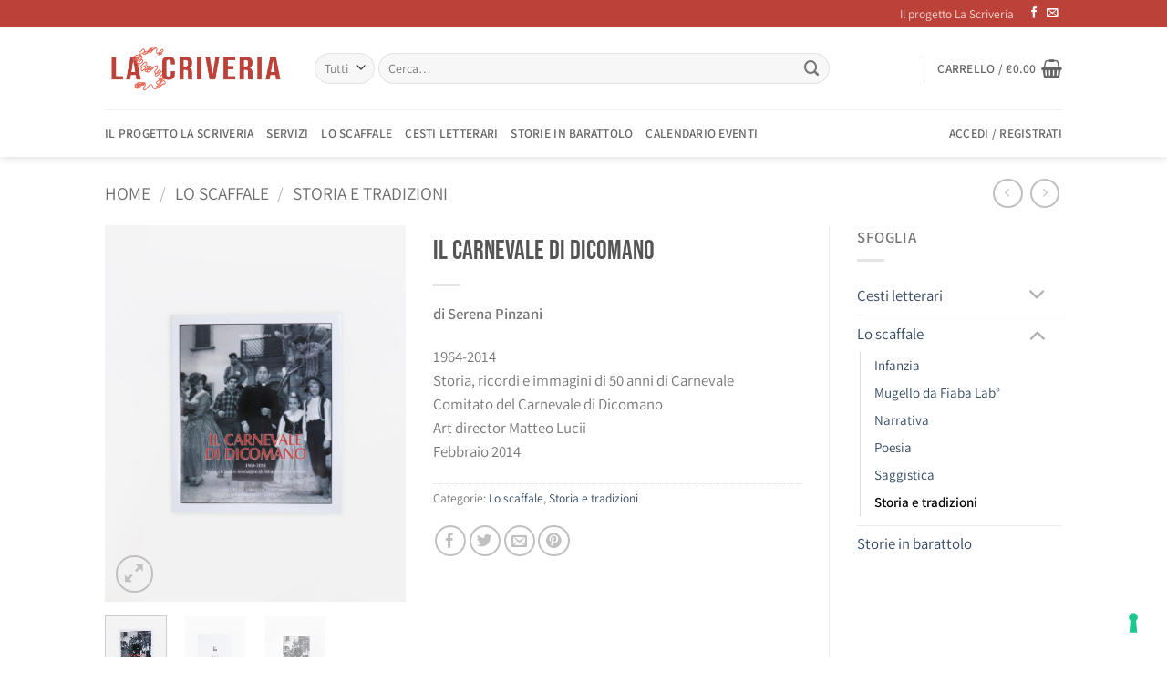

--- FILE ---
content_type: application/javascript; charset=utf-8
request_url: https://cs.iubenda.com/cookie-solution/confs/js/54915620.js
body_size: -238
content:
_iub.csRC = { consApiKey: 'hPrWylLfB0kXL5rLxvfqolmRfh2feJiX', showBranding: true, publicId: 'ab8c24d1-6db6-11ee-8bfc-5ad8d8c564c0', floatingGroup: false };
_iub.csEnabled = true;
_iub.csPurposes = [3,1,4,"sh","s","sd9"];
_iub.cpUpd = 1758745990;
_iub.csT = 0.3;
_iub.googleConsentModeV2 = true;
_iub.totalNumberOfProviders = 5;
